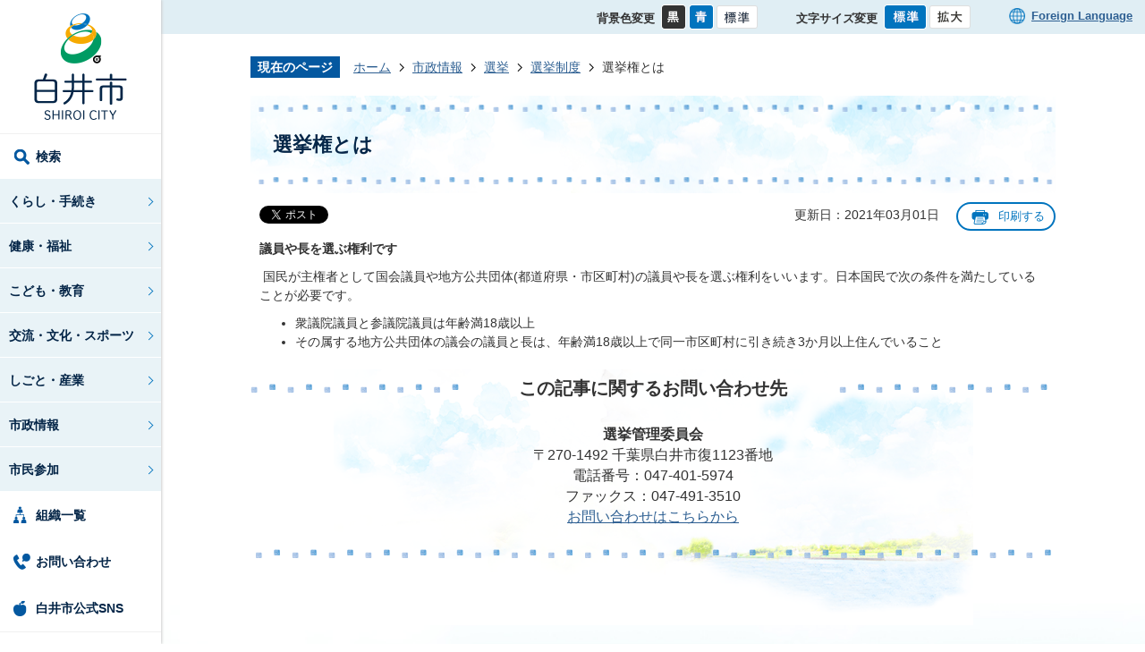

--- FILE ---
content_type: text/html
request_url: https://www.city.shiroi.chiba.jp/shisei/senkyo/s04/1421902237512.html
body_size: 8743
content:
<!DOCTYPE HTML>
<html lang="ja">
<head>
  <meta charset="utf-8">
                                                                                              

        <meta name="keywords" content="">
<meta name="description" content="">    <meta property="og:title" content="選挙権とは|白井市">
<meta property="og:type" content="article">
<meta property="og:url" content="https://www.city.shiroi.chiba.jp/shisei/senkyo/s04/1421902237512.html">
  <meta property="og:image" content="//www.city.shiroi.chiba.jp/theme/base/img_common/ogp_noimage.png" />
  <meta property="og:description" content="               議員や長を選ぶ権利です  国民が主権者として国会議員や地方公共団体(都道府県・市区町村)の議員や長を選ぶ権利をいいます。日本国民で次の条件を満たしていることが必要です。   衆議院議員と参議院議員は年齢満18歳以上   その属する地方公共団体の議会の議員と長は、年齢満18歳以上で同一市区町村に引き続き3か月以上住んでいること             " />  <meta name="viewport" content="width=750, user-scalable=yes">      <meta name="nsls:timestamp" content="Sat, 18 Jun 2016 15:00:00 GMT">            <title>選挙権とは／白井市</title>                          <link rel="canonical" href="https://www.city.shiroi.chiba.jp/soshiki/somu/s06/som001/som024/som028/1421160916141.html">        
                            <link rel="icon" href="//www.city.shiroi.chiba.jp/favicon.ico">
        <link rel="apple-touch-icon" href="//www.city.shiroi.chiba.jp/theme/base/img_common/smartphone.png">
                                                  <link href="//www.city.shiroi.chiba.jp/theme/base/css/sub.css" rel="stylesheet" type="text/css" class="sp-style">              

                      
            
                                                        <script src="//www.city.shiroi.chiba.jp/theme/base/js/jquery.js"></script>
                              <script src="//www.city.shiroi.chiba.jp/theme/base/js/jquery_cookie.js"></script>
                              <script src="//www.city.shiroi.chiba.jp/theme/base/js/jquery-ui.min.js"></script>
                              <script src="//www.city.shiroi.chiba.jp/theme/base/js/common_lib.js"></script>
                              <script src="//www.city.shiroi.chiba.jp/theme/base/js/jquery.easing.1.3.js"></script>
                              <script src="//www.city.shiroi.chiba.jp/theme/base/js/jquery.bxslider.js"></script>
                              <script src="//www.city.shiroi.chiba.jp/theme/base/js/jquery_dropmenu.js"></script>
                                                          <script src="//www.city.shiroi.chiba.jp/theme/base/js/ofi.min.js"></script>
<script src="//www.city.shiroi.chiba.jp/theme/base/js/jquery.fit-sidebar.js"></script>
<script src="//www.city.shiroi.chiba.jp/theme/base/js/jquery.smartslider.js"></script>
<script src="//www.city.shiroi.chiba.jp/theme/base/js/common.js"></script>
<script src="//www.city.shiroi.chiba.jp/theme/base/js/mutual_switching/mutual_switching.js"></script>
<script src="//www.google.com/jsapi"></script>
                                              <script src='//www.google.com/jsapi'></script>
                                          <script src="//www.city.shiroi.chiba.jp/theme/base/js/sub.js"></script>
                          

              
                  
  <!--[if lt IE 9]>
  <script src="//www.city.shiroi.chiba.jp/theme/base/js/html5shiv-printshiv.min.js"></script>
  <script src="//www.city.shiroi.chiba.jp/theme/base/js/css3-mediaqueries.js"></script>
  <![endif]-->

  <script>
    var cms_api_token="eyJ0eXAiOiJKV1QiLCJhbGciOiJIUzI1NiJ9.eyJjdXN0b21lcl9jb2RlIjoiMjAxMjA3Iiwic2VydmljZV9uYW1lIjoiU01BUlQgQ01TIn0.3Sw3KmojpztA3oKwExIw13OWWT_2pyQ7ANMsHmE0M5c";
    var cms_api_domain="api2nd.smart-lgov.jp";
    var cms_api_site="";
    var cms_app_version="";
    var cms_app_id="";
    var site_domain = "https://www.city.shiroi.chiba.jp";
    var theme_name = "base";
    var cms_recruit_no = "0";
    var cms_recruit_history_no = "0";
    var cms_recruit_search_item = '[]';
    var is_smartphone = false;  </script>

  
  


</head>
<body>
            
              
                
  
  
  <p id="smartphone" class="jqs-go-to-sp" style="display: none;">
  <a href="https://www.city.shiroi.chiba.jp/shisei/senkyo/s04/1421902237512.html" class="jqs-go-to-sp">
    <span class="wrap">
      <span class="txt">スマートフォン版を表示</span>
      <span class="ico"></span>
    </span>
  </a>
</p>  <p class="to-container view-pc"><a href="#container">本文へ</a></p>
  <div id="wrapper">
    <div id="wrapper-in">
      <div id="wrapper-in2">

        <div id="header-print">
          <header id="header" class="view-pc">

                          <div class="header-fixed-box">
  <div class="pc-header-logo">
        <p id="header-logo">
      <a href="https://www.city.shiroi.chiba.jp/index.html"><img src="//www.city.shiroi.chiba.jp/theme/base/img_common/pc_header_logo.png" alt="白井市　SHIROI CITY"></a>
    </p>
      </div>
            
<script>
$(function() {
  $('.headerNaviDynBlock').each(function() {
    var block = $(this);
    var list = block.find('.headerNaviDynList');
    block.css('display', 'none');

    var url = block.attr('url');
    if (!url) {
      url = block.attr('data-url');
      if (!url) {
        return;
      }
    }

    $.getJSON(url, function(json) {
      var templateOrig = block.find('.headerNaviPageTemplate');
      if (templateOrig.length == 0) {
        return;
      }
      var template = templateOrig.clone().removeClass('headerNaviPageTemplate').addClass('pageEntity').css('display', '');
      block.find('.pageEntity').remove();
      var count = 0;
      for (var j=0; j<json.length; j++) {
        var item = json[j];
        if (item.is_category_index && item.child_pages_count == 0) {
          continue;
        }
        var entity = template.clone();
        entity.find('.pageLink').attr('href', item.url).text(item.page_name);
        entity.find('.pageDescription').text(item.description);
        list.append(entity);
        count++;
      }
      if (count > 0) {
        block.css('display', '');
      }
      templateOrig.remove();
    });
  });
});
</script>

  <nav id="header-nav">
    <div class="in">
      <ul class="list dropmenu-nav">
        <li class="nav0" data-focusout="none"><a href="#">検索</a>
          <div class="dropmenu search-menu">
            <p class="pc-modal-close">
              <button class="pc-modal-close-btn" type="button">
                閉じる
              </button>
            </p>
            <div class="in">
              <div class="menu-search-box">
                <p class="search-title">検索したいキーワードを入れてください</p>
                <div class="side-search">
                                                        




                          
                
                  
                  
                                      <div class="gcse-searchbox-only" data-resultsurl="//www.city.shiroi.chiba.jp/result.html" data-enableAutoComplete="true"></div>
  
                                          </div>
              </div>
              <div class="menu-search-link-box">
                <ul class="menu-search-link-list">
                  <li>
                    <a href="https://www.city.shiroi.chiba.jp/soshiki/somu/gyouseikeieikaikakuka/gyoukaku001/zai010/pf/8201.html"><span class="link-inner">市役所までのアクセス</span></a>
                  </li>
                  <li>
                    <a href="https://www.city.shiroi.chiba.jp/shisetsu/index.html"><span class="link-inner">公共施設一覧</span></a>
                  </li>
                  <li>
                    <a href="https://www.city.shiroi.chiba.jp/sodan/index.html"><span class="link-inner">各種相談</span></a>
                  </li>
                  <li>
                    <a href="https://www.city.shiroi.chiba.jp/faq/index.html"><span class="link-inner">よくある質問</span></a>
                  </li>
                </ul>
              </div>
            </div>
          </div>
        </li>
        <li class="nav1">
          <a href="https://www.city.shiroi.chiba.jp/kurashi/index.html">くらし・手続き</a>
                    <div class="dropmenu">
            <div class="in">
              <div class="headerNaviDynBlock" data-url="//www.city.shiroi.chiba.jp/kurashi/index.tree.json">
                <ul class="dropmenu-page-list list2 headerNaviDynList">
                  <li class="headerNaviPageTemplate"><a class="pageLink"></a></li>
                </ul>
              </div>
            </div>
          </div>
                  </li>
        <li class="nav2">
          <a href="https://www.city.shiroi.chiba.jp/kenko/index.html">健康・福祉</a>
                    <div class="dropmenu">
            <div class="in">
              <div class="headerNaviDynBlock" data-url="//www.city.shiroi.chiba.jp/kenko/index.tree.json">
                <ul class="dropmenu-page-list list2 headerNaviDynList">
                  <li class="headerNaviPageTemplate"><a class="pageLink"></a></li>
                </ul>
              </div>
            </div>
          </div>
                  </li>
        <li class="nav3">
          <a href="https://www.city.shiroi.chiba.jp/kyoiku/index.html">こども・教育</a>
                    <div class="dropmenu">
            <div class="in">
              <div class="headerNaviDynBlock" data-url="//www.city.shiroi.chiba.jp/kyoiku/index.tree.json">
                <ul class="dropmenu-page-list list2 headerNaviDynList">
                  <li class="headerNaviPageTemplate"><a class="pageLink"></a></li>
                </ul>
              </div>
            </div>
          </div>
                  </li>
        <li class="nav4">
          <a href="https://www.city.shiroi.chiba.jp/manabu/index.html">交流・文化・スポーツ</a>
                    <div class="dropmenu">
            <div class="in">
              <div class="headerNaviDynBlock" data-url="//www.city.shiroi.chiba.jp/manabu/index.tree.json">
                <ul class="dropmenu-page-list list2 headerNaviDynList">
                  <li class="headerNaviPageTemplate"><a class="pageLink"></a></li>
                </ul>
              </div>
            </div>
          </div>
                  </li>
        <li class="nav5">
          <a href="https://www.city.shiroi.chiba.jp/sangyo/index.html">しごと・産業</a>
                    <div class="dropmenu">
            <div class="in">
              <div class="headerNaviDynBlock" data-url="//www.city.shiroi.chiba.jp/sangyo/index.tree.json">
                <ul class="dropmenu-page-list list2 headerNaviDynList">
                  <li class="headerNaviPageTemplate"><a class="pageLink"></a></li>
                </ul>
              </div>
            </div>
          </div>
                  </li>
        <li class="nav6">
          <a href="https://www.city.shiroi.chiba.jp/shisei/index.html">市政情報</a>
                    <div class="dropmenu">
            <div class="in">
              <div class="headerNaviDynBlock" data-url="//www.city.shiroi.chiba.jp/shisei/index.tree.json">
                <ul class="dropmenu-page-list list2 headerNaviDynList">
                  <li class="headerNaviPageTemplate"><a class="pageLink"></a></li>
                </ul>
              </div>
            </div>
          </div>
                  </li>
        <li class="nav7">
          <a href="https://www.city.shiroi.chiba.jp/sanka/index.html">市民参加</a>
                    <div class="dropmenu">
            <div class="in">
              <div class="headerNaviDynBlock" data-url="//www.city.shiroi.chiba.jp/sanka/index.tree.json">
                <ul class="dropmenu-page-list list2 headerNaviDynList">
                  <li class="headerNaviPageTemplate"><a class="pageLink"></a></li>
                </ul>
              </div>
            </div>
          </div>
                  </li>
      </ul>

      <ul class="list-link">
        <li class="nav0"><a href="https://www.city.shiroi.chiba.jp/shisei/soshiki/index.html">組織一覧</a></li>
        <li class="nav1"><a href="https://www.city.shiroi.chiba.jp/cgi-bin/inquiry.php/1?page_no=6043">お問い合わせ</a></li>
        <li class="nav2"><a href="https://www.city.shiroi.chiba.jp/shisei/koho/k04/1601603568520.html">白井市公式SNS</a></li>
      </ul>
    </div>
  </nav>      
</div>            
          </header>

                      <header id="sp-header" class="view-sp">
  <div class="box">
    <p id="sp-header-logo"><a href="https://www.city.shiroi.chiba.jp/index.html"><img src="//www.city.shiroi.chiba.jp/theme/base/img_common/sp_header_logo.png" alt="白井市　SHIROI CITY"></a></p>
    <nav id="sp-header-nav" class="clearfix">
      <div class="menu-btn-area clearfix">
      <p class="menu-btn-search"><a href="#"><img src="//www.city.shiroi.chiba.jp/theme/base/img_common/menu_btn_search.png" alt="検索"></a></p>
      <p class="menu-btn-menu"><a href="#"><img src="//www.city.shiroi.chiba.jp/theme/base/img_common/menu_btn_menu.png" alt="メニュー"></a></p>
      </div>
    </nav>
  </div>

  <div class="modal-search">
    <p class="modal-menu-close close-top">
      <a href="#"><span class="close-btn-inner"><img src="//www.city.shiroi.chiba.jp/theme/base/img_common/menu_btn_search_close.png" alt="検索画面を閉じる"></span></a>
    </p>
    <div class="in">
      <div class="menu-search-box">
        <p class="search-title">検索したいキーワードを入れてください</p>
        <div class="side-search">
                                




                          
                
                  
                  
                                      <div class="gcse-searchbox-only" data-resultsurl="//www.city.shiroi.chiba.jp/result.html" data-enableAutoComplete="true"></div>
  
                          </div>
      </div>
      <div class="menu-search-link-box">
        <ul class="menu-search-link-list">
          <li>
            <a href="https://www.city.shiroi.chiba.jp/soshiki/somu/gyouseikeieikaikakuka/gyoukaku001/zai010/pf/8201.html"><span class="link-inner">市役所までの<br>アクセス</span></a>
          </li>
          <li>
            <a href="https://www.city.shiroi.chiba.jp/shisetsu/index.html"><span class="link-inner">公共施設一覧</span></a>
          </li>
          <li>
            <a href="https://www.city.shiroi.chiba.jp/sodan/index.html"><span class="link-inner">各種相談</span></a>
          </li>
          <li>
            <a href="https://www.city.shiroi.chiba.jp/faq/index.html"><span class="link-inner">よくある質問</span></a>
          </li>
        </ul>
      </div>
      <p class="modal-menu-close close-bottom">
        <a href="#"><span class="close-btn-inner">閉じる</span></a>
      </p>
    </div>
  </div>
  
              <div class="modal-menu">
  <p class="modal-menu-close close-top">
    <a href="#"><span class="close-btn-inner"><img src="//www.city.shiroi.chiba.jp/theme/base/img_common/menu_btn_menu_close.png" alt="メニューを閉じる"></span></a>
  </p>
  <div class="in">

    <ul class="list">
      <li>
        <div class="title">
          <a href="#"><span class="inner-text">くらし・手続き</span></a>
        </div>
                <div class="headerNaviDynBlock" data-url="//www.city.shiroi.chiba.jp/kurashi/index.tree.json">
          <ul class="list2 headerNaviDynList">
            <li class="headerNaviPageTemplate"><a class="pageLink"></a></li>
          </ul>
        </div>
              </li>
      <li>
        <div class="title">
          <a href="#"><span class="inner-text">健康・福祉</span></a>
        </div>
                <div class="headerNaviDynBlock" data-url="//www.city.shiroi.chiba.jp/kenko/index.tree.json">
          <ul class="list2 headerNaviDynList">
            <li class="headerNaviPageTemplate"><a class="pageLink"></a></li>
          </ul>
        </div>
              </li>
      <li>
        <div class="title">
          <a href="#"><span class="inner-text">こども・教育</span></a>
        </div>
                <div class="headerNaviDynBlock" data-url="//www.city.shiroi.chiba.jp/kyoiku/index.tree.json">
          <ul class="list2 headerNaviDynList">
            <li class="headerNaviPageTemplate"><a class="pageLink"></a></li>
          </ul>
        </div>
              </li>
      <li>
        <div class="title">
          <a href="#"><span class="inner-text">交流・文化・スポーツ</span></a>
        </div>
                <div class="headerNaviDynBlock" data-url="//www.city.shiroi.chiba.jp/manabu/index.tree.json">
          <ul class="list2 headerNaviDynList">
            <li class="headerNaviPageTemplate"><a class="pageLink"></a></li>
          </ul>
        </div>
              </li>
      <li>
        <div class="title">
          <a href="#"><span class="inner-text">しごと・産業</span></a>
        </div>
                <div class="headerNaviDynBlock" data-url="//www.city.shiroi.chiba.jp/sangyo/index.tree.json">
          <ul class="list2 headerNaviDynList">
            <li class="headerNaviPageTemplate"><a class="pageLink"></a></li>
          </ul>
        </div>
              </li>
      <li>
        <div class="title">
          <a href="#"><span class="inner-text">市政情報</span></a>
        </div>
                <div class="headerNaviDynBlock" data-url="//www.city.shiroi.chiba.jp/shisei/index.tree.json">
          <ul class="list2 headerNaviDynList">
            <li class="headerNaviPageTemplate"><a class="pageLink"></a></li>
          </ul>
        </div>
              </li>
      <li>
        <div class="title">
          <a href="#"><span class="inner-text">市民参加</span></a>
        </div>
                <div class="headerNaviDynBlock" data-url="//www.city.shiroi.chiba.jp/sanka/index.tree.json">
          <ul class="list2 headerNaviDynList">
            <li class="headerNaviPageTemplate"><a class="pageLink"></a></li>
          </ul>
        </div>
              </li>
    </ul>

    <ul class="sp-list-link">
      <li class="nav0"><a href="https://www.city.shiroi.chiba.jp/shisei/soshiki/index.html">組織一覧</a></li>
      <li class="nav1"><a href="https://www.city.shiroi.chiba.jp/cgi-bin/inquiry.php/1?page_no=6043">お問い合わせ</a></li>
      <li class="nav2"><a href="https://www.city.shiroi.chiba.jp/shisei/koho/k04/1601603568520.html">白井市公式SNS</a></li>
    </ul>

    <div class="sp-tools">
      <dl id="sp-header-color" class="sp-tools-item">
        <dt class="title"><span>背景色変更</span></dt>
        <dd class="item"><a href="#" class="sccolor" data-id="color_black"><img src="//www.city.shiroi.chiba.jp/theme/base/img_common/sp_headercolor_black.png" alt="背景色を黒色にする"></a></dd>
        <dd class="item2"><a href="#" class="sccolor" data-id="color_blue"><img src="//www.city.shiroi.chiba.jp/theme/base/img_common/sp_headercolor_blue.png" alt="背景色を青色にする"></a></dd>
        <dd class="item3"><a href="#" class="sccolor" data-id="color_normal"><img src="//www.city.shiroi.chiba.jp/theme/base/img_common/sp_headercolor_normal.png" alt="背景色を標準に戻す"></a></dd>
      </dl> 
      
      <dl id="sp-header-size" class="sp-tools-item">
        <dt class="title"><span>文字サイズ変更</span></dt>
        <dd class="item"><a href="#" class="scsize normal"><img src="//www.city.shiroi.chiba.jp/theme/base/img_common/sp_headersize_normal_on.png" alt="標準"></a></dd>
        <dd class="item2"><a href="#" class="scsize up"><img src="//www.city.shiroi.chiba.jp/theme/base/img_common/sp_headersize_big_off.png" alt="拡大"></a></dd>
      </dl>
      <p class="tools-link">
        <a href="https://www.city.shiroi.chiba.jp/8113.html"><span class="language-link" lang="en">Foreign language</span></a>
      </p>
    </div>

    <p class="jqs-go-to-pc goto-pc">
      <a href="https://www.city.shiroi.chiba.jp/shisei/senkyo/s04/1421902237512.html" class="jqs-go-to-pc"><span class="gotopc-link">PCサイトを表示</span></a>
    </p>
    <p class="modal-menu-close close-bottom">
      <a href="#"><span class="close-btn-inner">メニューを閉じる</span></a>
    </p>
  </div>
</div>      
</header>          
        </div>

                  <div class="header-subnav-area view-pc">
  <div class="box clearfix">

    <dl id="header-color">
      <dt class="title"><span>背景色変更</span></dt>
      <dd class="item"><a href="#" class="sccolor" data-id="color_black"><img src="//www.city.shiroi.chiba.jp/theme/base/img_common/pc_headercolor_black.png" alt="背景色を黒色にする"></a></dd>
      <dd class="item2"><a href="#" class="sccolor" data-id="color_blue"><img src="//www.city.shiroi.chiba.jp/theme/base/img_common/pc_headercolor_blue.png" alt="背景色を青色にする"></a></dd>
      <dd class="item3"><a href="#" class="sccolor" data-id="color_normal"><img src="//www.city.shiroi.chiba.jp/theme/base/img_common/pc_headercolor_normal.png" alt="背景色を元に戻す"></a></dd>
    </dl>
    <dl id="header-size">
      <dt class="title"><span>文字サイズ変更</span></dt>
      <dd class="item"><a href="#" class="scsize normal"><img src="//www.city.shiroi.chiba.jp/theme/base/img_common/pc_headersize_normal_on.png" alt="標準"></a></dd>
      <dd class="item2"><a href="#" class="scsize up"><img src="//www.city.shiroi.chiba.jp/theme/base/img_common/pc_headersize_big_off.png" alt="拡大"></a></dd>
    </dl>
    <div class="unit">
      <ul class="list">
        <li><a lang="en" href="https://www.city.shiroi.chiba.jp/8113.html">Foreign Language</a></li>
      </ul>
    </div>

  </div>
</div>                
        <div class="wrap-container">
          <dl id="pankuzu" class="clearfix">
            <dt class="title">現在のページ</dt>
            <dd class="in">
              

<ul class="list">
              <li><a href="https://www.city.shiroi.chiba.jp/index.html">ホーム</a></li>
                  <li class="icon"><a href="https://www.city.shiroi.chiba.jp/shisei/index.html">市政情報</a></li>
                  <li class="icon"><a href="https://www.city.shiroi.chiba.jp/shisei/senkyo/index.html">選挙</a></li>
                  <li class="icon"><a href="https://www.city.shiroi.chiba.jp/shisei/senkyo/s04/index.html">選挙制度</a></li>
            <li class="icon"><span>選挙権とは</span></li>
  </ul>
            </dd>
          </dl>

          <section id="container">
            <div id="container-in" class="clearfix">

              <article id="contents" role="main">

                                    
      <h1 class="title"><span class="bg"><span class="bg2">選挙権とは</span></span></h1>
                    
                <div class="social-update-wrapper">
                  <div id="social-update-area">
                                                                                                  <div id="social" class="rs_preserve">
        <div class="clearfix in">

          <script>
            $(document).ready(function () {
              $('.fb-like').attr('data-href', location.href);
              $('.fb-share-button').attr('data-href', location.href);
            });
          </script>

                    <script>!function(d,s,id){var js,fjs=d.getElementsByTagName(s)[0],p=/^http:/.test(d.location)?'http':'https';if(!d.getElementById(id)){js=d.createElement(s);js.id=id;js.src=p+'://platform.twitter.com/widgets.js';fjs.parentNode.insertBefore(js,fjs);}}(document, 'script', 'twitter-wjs');</script>

                              <div id="fb-root"></div>
          <script>
            (function(d, s, id) {
              var js, fjs = d.getElementsByTagName(s)[0];
              if (d.getElementById(id)) return;
              js = d.createElement(s); js.id = id;
              js.src = "//connect.facebook.net/ja_JP/sdk.js#xfbml=1&version=v3.3";
              fjs.parentNode.insertBefore(js, fjs);
            } (document, 'script', 'facebook-jssdk'));
          </script>

          <ul id="sns-list" class="list">
                        <li>
              <div class="fb-like" data-href="" data-layout="button" data-action="like" data-size="small" data-show-faces="false" data-share="true"></div>
            </li>

                        <li><div><a href="https://twitter.com/share" target="_blank" class="twitter-share-button">Tweet</a></div></li>
            
                        <li class="view-sp">
              <span>
                <script src="//media.line.me/js/line-button.js?v=20140411" ></script>
                <script>
                  new media_line_me.LineButton({"pc":true,"lang":"ja","type":"a"});
                </script>
              </span>
            </li>
          </ul>

        </div>
      </div>
                                                                                                                

  
                
            
            
                    
        <p class="update">更新日：2021年03月01日</p>

  
                                      </div>
                  <div class="sub-print-btn view-pc">
                    <button class="sub-print" type="button">
                      印刷する
                    </button>
                  </div>
                </div>

                <div id="contents-in">      
        
        
                <div class="free-layout-area">
          <div>
            <div class="wysiwyg">
              <p> <strong>議員や長を選ぶ権利です</strong></p><p> &nbsp;国民が主権者として国会議員や地方公共団体(都道府県・市区町村)の議員や長を選ぶ権利をいいます。日本国民で次の条件を満たしていることが必要です。</p><ul> 
 <li> 衆議院議員と参議院議員は年齢満18歳以上</li> 
 <li> その属する地方公共団体の議会の議員と長は、年齢満18歳以上で同一市区町村に引き続き3か月以上住んでいること</li> 
</ul>
            </div>
          
</div>
        </div>
        
        


            
              
                                                                        <!-- 「お問い合わせ先」 -->
                                                              
      <div class="toiawase">
      <div class="toiawase-in">
        <h2 class="title"><span class="bg"><span class="bg2">この記事に関するお問い合わせ先</span></span></h2>
        <div class="in">
          <div class="name"><p><strong>選挙管理委員会</strong><br>〒270-1492 千葉県白井市復1123番地<br>電話番号：047-401-5974<br>ファックス：047-491-3510<br><a href="https://www.city.shiroi.chiba.jp/cgi-bin/inquiry.php/42?page_no=6043">お問い合わせはこちらから</a></p></div>
        </div>
      </div>
    </div>
                      
                       <!-- pdfダウンロード -->

                    
  


                    
                  
                <!-- //#contents-in  -->
                </div>
              <!-- //#contents  -->
              </article>

                                                                                                                      
              
                <nav id="side-nav">
        <section class="side-nav-list">
            
    <script>
  function cmsDynDateFormat(date, format) {
    var jpWeek = ['日', '月', '火', '水', '木', '金', '土'];
    return format.replace('%Y', date.getFullYear()).replace('%m', ('0' + (date.getMonth() + 1)).slice(-2)).replace('%d', ('0' + date.getDate()).slice(-2)).replace('%a', jpWeek[date.getDay()])
        .replace('%H', ('0' + date.getHours()).slice(-2)).replace('%M', ('0' + date.getMinutes()).slice(-2)).replace('%S', ('0' + date.getSeconds()).slice(-2));
  }
  function cmsDynExecuteGetPageList() {
    var outerBlocks = $('.pageListDynBlock');
    outerBlocks.each(function() {
      var block = $(this);
      block.find('.pageListExists').css('display', 'none');
      block.find('.pageListNotExists').css('display', 'none');

      var url = block.attr('data-url');

      var cond = {};

      cond.limit = parseInt(block.attr('data-limit'));
      cond.showIndex = parseInt(block.attr('data-show-index'));
      cond.showMobile = parseInt(block.attr('data-show-mobile'));
      dateBegin = block.attr('data-date-begin');
      dateSpan = block.attr('data-date-span');

      cond.curPageNo = block.attr('data-current-page-no');
      cond.dirClass = block.attr('data-dir-class');
      cond.pageClass = block.attr('data-page-class');

      cond.timeBegin = 0;
      if (dateBegin) {
        cond.timeBegin = new Date(dateBegin);
      } else if (dateSpan) {
        cond.timeBegin = Date.now() - dateSpan * 86400000;
      }
      var recentSpan = block.attr('data-recent-span');
      cond.recentBegin = 0;
      if (recentSpan) {
        cond.recentBegin = Date.now() - recentSpan * 86400000;
      }
      cond.dateFormat = block.attr('data-date-format');
      if (!cond.dateFormat) {
        cond.dateFormat = '%Y/%m/%d %H:%M:%S';
      }
      cond.joinGrue = block.attr('data-join-grue');
      if (!cond.joinGrue) {
        cond.joinGrue = ' , ';
      }
      cond.eventDateFormat = block.attr('data-event-date-format');
      if (!cond.eventDateFormat) {
        cond.eventDateFormat = cond.dateFormat;
      }
      cond.eventType = block.attr('data-event-type');
      cond.eventField = block.attr('data-event-field');
      cond.eventArea = block.attr('data-event-area');
      eventDateSpan = block.attr('data-event-date-span');
      cond.eventTimeEnd = 0;
      if (eventDateSpan) {
        cond.eventTimeEnd = Date.now() + eventDateSpan * 86400000;
      }

      // タグ
      cond.tagDisplay = block.attr('data-show-tags');
      cond.tagPosition = block.attr('data-tags-position');
      cond.tagFilterTargets = block.attr('data-tag-filter-targets');

      $.getJSON(url, function(json) {
        cmsDynApplyPageListJson(block, json, cond);
      }).fail(function(jqxhr, textStatus, error) {
        block.css('display', 'none');
      });
    });
  }
  function cmsDynApplyPageListJson(block, json, cond) {
    var now = Date.now();
    var list = block.find('.pageListBlock');
    var template = list.find('.pageEntity:first').clone();
    list.find('.pageEntity').remove();

    var count = 0;

    for (var i = 0; i < json.length; i++) {
      var item = json[i];
      var itemDate = new Date(item.publish_datetime);

      if (!cond.showIndex && item.is_category_index) {
        continue;
      }
      if (!cond.showMobile && item.is_keitai_page) {
        continue;
      }
      if (cond.timeBegin && itemDate.getTime() < cond.timeBegin) {
        continue;
      }

      // タグによる絞込み
      if ('tag' in item && item.tag && cond.tagFilterTargets != null) {
        var filteringNos = (!isNaN(cond.tagFilterTargets)) ? [cond.tagFilterTargets] : cond.tagFilterTargets.split(/,|\s/);
        var isTarget = false;
        item.tag.forEach(function(tagItem, idx) {
          if (filteringNos.indexOf(tagItem.tag_no + "") >= 0) {
            isTarget = true;
          }
        });
        if (!isTarget) {
          continue;
        }
      }

      var entity = template.clone();
      if ('event' in item && item['event']) {
        var pageEvent = item['event'];
        if (cond.eventType && cond.eventType != pageEvent.event_type_name) {
          continue;
        }
        if (cond.eventField && $.inArray(cond.eventField, pageEvent.event_fields) < 0) {
          continue;
        }
        if (cond.eventArea && $.inArray(cond.eventArea, pageEvent.event_area) < 0) {
          continue;
        }

        var eventDateString = '';
        if (cond.eventTimeEnd) {
          if (pageEvent.event_date_type_id == 0) {
            var startDatetime = pageEvent.event_start_datetime ? new Date(pageEvent.event_start_datetime) : false;
            var endDatetime = pageEvent.event_end_datetime ? new Date(pageEvent.event_end_datetime) : false;
            if (startDatetime && endDatetime) {
              if (startDatetime.getTime() > cond.eventTimeEnd || endDatetime.getTime() <= now) {
                continue;
              }
              eventDateString = cmsDynDateFormat(startDatetime, cond.eventDateFormat) + '～' + cmsDynDateFormat(endDatetime, cond.eventDateFormat);
            } else if (startDatetime) {
              if (startDatetime.getTime() > cond.eventTimeEnd) {
                continue;
              }
            } else {
              if (endDatetime.getTime() <= now) {
                continue;
              }
              eventDateString = '～' + cmsDynDateFormat(endDatetime, cond.eventDateFormat);
            }
          } else if (pageEvent.event_date_type_id == 1) {
            var filteredDates = $.grep(pageEvent.event_dates, function(value, index) {
              var eventTime1 = new Date(value[0]+'T00:00:00+09:00').getTime();
              var eventTime2 = new Date(value[1]+'T23:59:59+09:00').getTime();
              return (eventTime1 <= cond.eventTimeEnd && eventTime2 >= now);
            });
            if (filteredDates.length == 0) {
              continue;
            }
          }
        }
        if (pageEvent.event_place) {
          entity.find('.pageEventPlaceExists').css('display', '');
          entity.find('.pageEventPlace').text(pageEvent.event_place);
        } else {
          entity.find('.pageEventPlaceExists').css('display', 'none');
          entity.find('.pageEventPlace').text('');
        }
        if (pageEvent.event_date_supplement) {
          entity.find('.pageEventDateExists').css('display', '');
          entity.find('.pageEventDate').text(pageEvent.event_date_supplement);
        } else if (eventDateString.length > 0) {
          entity.find('.pageEventDateExists').css('display', '');
          entity.find('.pageEventDate').text(eventDateString);
        } else {
          entity.find('.pageEventDateExists').css('display', 'none');
          entity.find('.pageEventDate').text('');
        }

        if (pageEvent.event_type_name) {
          entity.find('.pageEventTypeExists').css('display', '');
          entity.find('.pageEventType').text(pageEvent.event_type_name);
        } else {
          entity.find('.pageEventTypeExists').css('display', 'none');
          entity.find('.pageEventType').text('');
        }
        if (pageEvent.event_fields && pageEvent.event_fields.length > 0) {
          entity.find('.pageEventFieldsExists').css('display', '');
          entity.find('.pageEventFields').text(pageEvent.event_fields.join(cond.joinGrue));
        } else {
          entity.find('.pageEventFieldsExists').css('display', 'none');
          entity.find('.pageEventFields').text('');
        }
        if (pageEvent.event_area && pageEvent.event_area.length > 0) {
          entity.find('.pageEventAreaExists').css('display', '');
          entity.find('.pageEventArea').text(pageEvent.event_area.join(cond.joinGrue));
        } else {
          entity.find('.pageEventAreaExists').css('display', 'none');
          entity.find('.pageEventArea').text('');
        }
        entity.find('.pageEventExists').css('display', '');
      } else {
        entity.find('.pageEventExists').css('display', 'none');
      }

      entity.find('.pageDate').each(function() {
        var dateString = cmsDynDateFormat(itemDate, cond.dateFormat);
        $(this).text(dateString);
      });
      var pageLink = entity.find('a.pageLink');
      if (cond.curPageNo == item.page_no) {
        pageLink.removeAttr('href').removeAttr('page_no').css('display', 'none');
        pageLink.parent().append('<span class="pageNoLink">' + item.page_name + '</span>');
      } else {
        pageLink.attr('page_no', item.page_no).attr('href', item.url).text(item.page_name);
        pageLink.find('.pageNoLink').remove();
      }

      entity.find('.pageDescription').text(item.description);

      if ('thumbnail_image' in item && item.thumbnail_image) {
        entity.find('.pageThumbnail').append($('<img>', {src: item.thumbnail_image, alt: ""}));
      } else {
        entity.find('.pageThumbnail').remove();
      }

      if (cond.recentBegin && itemDate.getTime() >= cond.recentBegin) {
        entity.find('.pageRecent').css('display', '');
      } else {
        entity.find('.pageRecent').css('display', 'none');
      }

      // タグ付与
      if ('tag' in item && item.tag) {
        if (item.tag.length > 0) {
          var DEFINE_CLASS_NAME_WHEN_TAG_TYPE_IMAGE = 'tag-type-image';
          var DEFINE_CLASS_NAME_WHEN_TAG_TYPE_TEXT = 'tag-type-text';
          var DEFINE_CLASS_NAME_WHEN_TAG_POSITION_BEFORE = 'tag-pos-before';
          var DEFINE_CLASS_NAME_WHEN_TAG_POSITION_AFTER = 'tag-pos-after';
          var DEFINE_CLASS_NAME_TAG_BLOCK = 'tags';
          var DEFINE_CLASS_NAME_TAG = 'tag';
          var DEFINE_CLASS_NAME_TAG_INNER = 'tag-bg';

          // タグの表示位置を判定
          var tagPositionClassName = (cond.tagPosition == 1) ? DEFINE_CLASS_NAME_WHEN_TAG_POSITION_BEFORE : DEFINE_CLASS_NAME_WHEN_TAG_POSITION_AFTER;

          // タグ出力の外枠を生成
          var tagListWrapperHtml = $('<span>', {
            class: [DEFINE_CLASS_NAME_TAG_BLOCK, tagPositionClassName].join(' ')
          });

          item.tag.forEach(function(tagItem, idx) {
            // タグの中身を設定
            var tagBody;
            if (tagItem.image_file_name != null && tagItem.image_file_name != "") {
              // 画像
              tagBody = $('<span>', {
                class: DEFINE_CLASS_NAME_TAG + tagItem.tag_no,
              }).append($('<img>', {
                class: [DEFINE_CLASS_NAME_TAG_INNER, DEFINE_CLASS_NAME_WHEN_TAG_TYPE_IMAGE].join(' '),
                src: tagItem.image_url,
                alt: tagItem.tag_name
              }));
            } else {
              // テキスト
              tagBody = $('<span>', {
                class: DEFINE_CLASS_NAME_TAG + tagItem.tag_no,
              }).append($('<span>', {
                class: [DEFINE_CLASS_NAME_TAG_INNER, DEFINE_CLASS_NAME_WHEN_TAG_TYPE_TEXT].join(' '),
                text: tagItem.tag_name
              }));
            }
            tagListWrapperHtml.append(tagBody);
          });

          // 出力
          if (cond.tagDisplay == 1) {
            if (tagPositionClassName === DEFINE_CLASS_NAME_WHEN_TAG_POSITION_BEFORE) {
              entity.find('a.pageLink').before(tagListWrapperHtml);
            } else {
              entity.find('a.pageLink').after(tagListWrapperHtml);
            }
          }
        }
      }

      var removeClasses = [];
      var appendClasses = [];
      if (item.is_category_index) {
        appendClasses = cond.dirClass ? cond.dirClass.split(' ') : [];
        removeClasses = cond.pageClass ? cond.pageClass.split(' ') : [];
      } else {
        removeClasses = cond.dirClass ? cond.dirClass.split(' ') : [];
        appendClasses = cond.pageClass ? cond.pageClass.split(' ') : [];
      }
      $.each(removeClasses, function(idx, val){
        entity.removeClass(val);
      });
      $.each(appendClasses, function(idx, val){
        entity.addClass(val);
      });

      entity.css('display', '');
      list.append(entity);
      count++;
      if (cond.limit && count >= cond.limit) {
        break;
      }
    }
    if (count) {
      block.css('display', '');
      block.find('.pageListExists').css('display', '');
      block.find('.pageListNotExists').css('display', 'none');
    } else {
      block.css('display', '');
      block.find('.pageListExists').css('display', 'none');
      block.find('.pageListNotExists').css('display', '');
    }
  };
</script>

<script>
$(function() {
  cmsDynExecuteGetPageList();
});
</script>


    
  <div class="pageListDynBlock" data-url="//www.city.shiroi.chiba.jp/shisei/senkyo/s04/index.tree.json"
   data-show-shortcut="1" data-show-index="1"
   data-current-page-no="6043">
    <dl class="pageListExists">
      <dt class="title">
        <span class="bg"><span class="bg2"><a href="//www.city.shiroi.chiba.jp/shisei/senkyo/s04/index.html">選挙制度</a></span></span>
      </dt>
      <dd class="in">
        <ul class="list clearfix pageListBlock">
          <li class="pageEntity" style="display:none;">
            <a class="pageLink"></a>
          </li>
        </ul>
      </dd>
    </dl>
  </div>
    </section>
  
       
  </nav>                    
            <!-- //#container-in  -->
            </div>
          <!-- //#container  -->
          </section>

          <div id="footer-print">
            
                          <p id="pagetop"><a href="#wrapper" class="scroll">
  <img src="//www.city.shiroi.chiba.jp/theme/base/img_common/sp_btn_pagetop.png" alt="TOP">
</a></p>
<footer id="footer">
  <div class="in">
    <p id="footer-logo">
      <img src="//www.city.shiroi.chiba.jp/theme/base/img_common/footer_logo.png" alt="白井市　SHIROI CITY">
    </p>
    <div class="box">
      <p class="footer-address-title">白井市役所</p>
      <div class="footer-box-address">
        <div class="footer-address-left">
          <p>住所：〒270-1492 千葉県白井市復1123番地</p>
          <p>電話：047-492-1111（代表）</p>
          <p>ファクス：047-491-3510</p>
        </div>
        <div class="footer-address-right">
          <p>開庁日時：平日の8時30分から17時15分まで<br>
            （年末年始・12月29日から1月3日を除く）</p>
          <p>法人番号1000020122327</p>
        </div>
      </div>
      <div class="footer-box-link">
        <ul class="footer-box-link-list">
          <li>
            <a href="https://www.city.shiroi.chiba.jp/sitemap.html">サイトマップ</a>
          </li>
          <li>
            <a href="https://www.city.shiroi.chiba.jp/cgi-bin/inquiry.php/1?page_no=6043">お問い合わせ</a>
          </li>
          <li>
            <a href="https://www.city.shiroi.chiba.jp/about_hp/1425116235707.html">ウェブアクセシビリティ</a>
          </li>
          <li>
            <a href="https://www.city.shiroi.chiba.jp/about_hp/1421915482264.html">著作権について</a>
          </li>
          <li>
            <a href="https://www.city.shiroi.chiba.jp/about_hp/1421915787864.html">免責事項</a>
          </li>
          <li>
            <a href="https://www.city.shiroi.chiba.jp/about_hp/1421915561860.html">個人情報の取り扱い</a>
          </li>
        </ul>
      </div>
      <p class="copyright" lang="en">Copyright (c) 2021 Shiroi city. All Rights Reserved.</p>
    </div>
  </div>
</footer>                        
          </div>
        </div>

      <!-- //#wrapper-in2  -->
      </div>
    <!-- //#wrapper-in  -->
    </div>
  <!-- //#wrapper  -->
  </div>

                <script src="//www.city.shiroi.chiba.jp/theme/base/js/external.js"></script>
            <script type="text/javascript" src="/_Incapsula_Resource?SWJIYLWA=719d34d31c8e3a6e6fffd425f7e032f3&ns=2&cb=542471538" async></script></body>
</html>